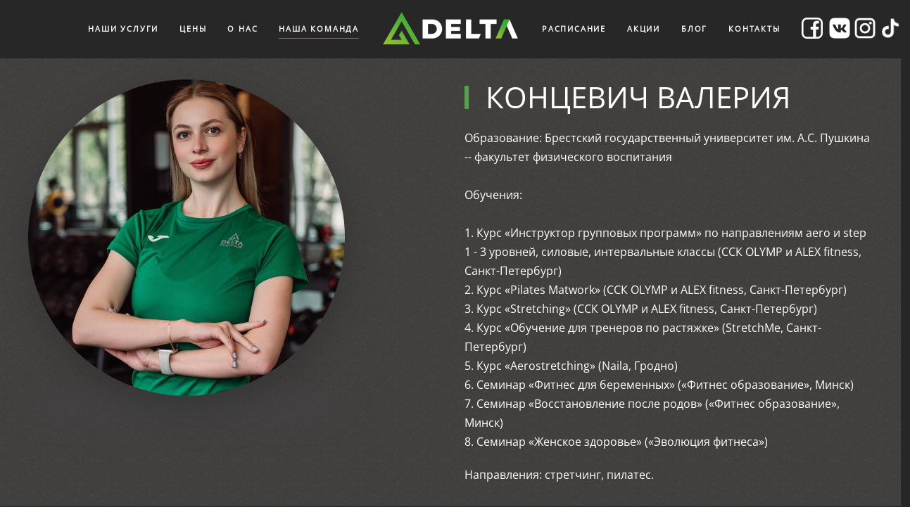

--- FILE ---
content_type: text/html; charset=utf-8
request_url: https://deltafit.by/nasha-komanda/11-trenera/162-kontsevich-valery.html
body_size: 5159
content:
<!DOCTYPE html>
<html lang="ru-ru" dir="ltr" vocab="http://schema.org/">
    <head>
        <meta http-equiv="X-UA-Compatible" content="IE=edge">
        <meta name="viewport" content="width=device-width, initial-scale=1">
        <link rel="shortcut icon" href="/images/logo31.png">
        <link rel="apple-touch-icon" href="/images/logo31.png">
        <meta charset="utf-8" />
	<base href="https://deltafit.by/nasha-komanda/11-trenera/162-kontsevich-valery.html" />
	<meta name="generator" content="Joomla! - Open Source Content Management" />
	<title>deltafit.by - финтес центр в Бресте - КОНЦЕВИЧ ВАЛЕРИЯ</title>
	<link href="/templates/yootheme_style/css/theme.10.css?1648727498" rel="stylesheet" />
	<link href="/templates/yootheme_style/css/custom.css?2.3.5" rel="stylesheet" />
	<link href="/media/widgetkit/wk-styles-92d7c4e8.css" rel="stylesheet" id="wk-styles-css" />
	<script src="https://ajax.googleapis.com/ajax/libs/jquery/1.12.4/jquery.min.js"></script>
	<script src="https://code.jquery.com/jquery-migrate-1.4.1.min.js"></script>
	<script src="/plugins/system/jqueryeasy/jquerynoconflict.js"></script>
	<script src="https://ajax.googleapis.com/ajax/libs/jqueryui/1.11.4/jquery-ui.min.js"></script>
	<script src="/templates/yootheme/vendor/yootheme/theme-analytics/app/analytics.min.js?2.3.5" defer></script>
	<script src="/templates/yootheme/vendor/assets/uikit/dist/js/uikit.min.js?2.3.5"></script>
	<script src="/templates/yootheme/vendor/assets/uikit/dist/js/uikit-icons-fjord.min.js?2.3.5"></script>
	<script src="/templates/yootheme/js/theme.js?2.3.5"></script>
	<script src="/templates/yootheme_style/js/custom.js?2.3.5"></script>
	
	
	
	<script src="/media/widgetkit/uikit2-20fa8734.js"></script>
	<script src="/media/widgetkit/wk-scripts-b5c0a99c.js"></script>
	<script>
document.addEventListener('DOMContentLoaded', function() {
            Array.prototype.slice.call(document.querySelectorAll('a span[id^="cloak"]')).forEach(function(span) {
                span.innerText = span.textContent;
            });
        });
	</script>
	<script>document.addEventListener('DOMContentLoaded', function() {
    let elements = document.querySelectorAll('.abonent-table .usluga-name');
    [].forEach.call(elements, function(element){
        element.addEventListener("click", function(e){
            e.target.closest(".block-row").classList.toggle("hidden-stan");
        });
    });
});</script>
	<script>var $theme = {"google_analytics":"UA-122921878-1","google_analytics_anonymize":""};</script>

    </head>
    <body class="">

        
        
        <div class="tm-page">

                        
<div class="tm-header-mobile uk-hidden@l">

<div uk-sticky cls-active="uk-navbar-sticky" sel-target=".uk-navbar-container">

    <div class="uk-navbar-container">
        <nav uk-navbar>

                        <div class="uk-navbar-left">

                
                                <a class="uk-navbar-toggle" href="#tm-mobile" uk-toggle>
                    <div uk-navbar-toggle-icon></div>
                                    </a>
                
                
            </div>
            
                        <div class="uk-navbar-center">
                
<a href="https://deltafit.by/" class="uk-navbar-item uk-logo">
    <img alt="Deltafit" src="/templates/yootheme/cache/logo1-3f8ce90e.png" srcset="/templates/yootheme/cache/logo1-3f8ce90e.png 170w, /templates/yootheme/cache/logo1-d193480d.png 340w" sizes="(min-width: 170px) 170px" data-width="170" data-height="71"></a>
                            </div>
            
            
        </nav>
    </div>

    
</div>


<div id="tm-mobile" class="uk-modal-full" uk-modal>
    <div class="uk-modal-dialog uk-modal-body uk-text-center uk-flex uk-height-viewport">

        <button class="uk-modal-close-full" type="button" uk-close></button>

                <div class="uk-margin-auto-vertical uk-width-1-1">
            
            
<div class="uk-child-width-1-1" uk-grid>    <div>
<div class="uk-panel" id="module-menu-mobile">

    
    
<ul class="uk-nav uk-nav-primary uk-nav-center">
    
	<li class="uk-parent"><a href="#">НАШИ УСЛУГИ</a>
	<ul class="uk-nav-sub">

		<li><a href="/nashi-uslugi/trenazhernyj-zal.html">Тренажерный зал</a></li>
		<li><a href="/nashi-uslugi/personalnye-trenirovki.html">Персональные тренировки</a></li>
		<li><a href="/nashi-uslugi/fitnes-gruppy.html">Фитнес-группы</a></li>
		<li><a href="/nashi-uslugi/studiynyy-fitnes.html">Студийный фитнес</a></li>
		<li><a href="/nashi-uslugi/boks.html">Бокс</a></li>
		<li><a href="/nashi-uslugi/funktsionalnyj-trening.html">Кроссфит</a></li>
		<li><a href="/nashi-uslugi/soliarii.html">СОЛЯРИЙ</a></li></ul></li>
	<li class="uk-parent"><a href="/tseny.html">ЦЕНЫ</a>
	<ul class="uk-nav-sub">

		<li><a href="/tseny/tseny-i-uslugi.html">ЦЕНЫ и УСЛУГИ</a></li>
		<li><a href="/tseny/oplata.html">Оплата</a></li></ul></li>
	<li><a href="/o-nas.html">О НАС</a></li>
	<li class="uk-active"><a href="/nasha-komanda.html">НАША КОМАНДА</a></li>
	<li><a href="/raspisanie.html">РАСПИСАНИЕ</a></li>
	<li><a href="/aktsii.html">АКЦИИ</a></li>
	<li><a href="/blog-delta.html">Блог</a></li>
	<li><a href="/contakt.html">КОНТАКТЫ</a></li></ul>

</div>
</div></div>

                    </div>
        
    </div>
</div>
</div>


<div class="tm-header uk-visible@l" uk-header>




    
    
                <div uk-sticky media="@l" show-on-up animation="uk-animation-slide-top" cls-active="uk-navbar-sticky" sel-target=".uk-navbar-container">
        
            <div class="uk-navbar-container">

                <div class="uk-container">
                    <nav class="uk-navbar" uk-navbar="{&quot;align&quot;:&quot;left&quot;,&quot;boundary&quot;:&quot;!.uk-navbar-container&quot;}">

                        <div class="uk-navbar-center">

                            
                                <div class="uk-navbar-center-left uk-preserve-width"><div>
                                    
<ul class="uk-navbar-nav">
    
	<li class="uk-parent"><a href="#">НАШИ УСЛУГИ</a>
	<div class="uk-navbar-dropdown"><div class="uk-navbar-dropdown-grid uk-child-width-1-1" uk-grid><div><ul class="uk-nav uk-navbar-dropdown-nav">

		<li><a href="/nashi-uslugi/trenazhernyj-zal.html">Тренажерный зал</a></li>
		<li><a href="/nashi-uslugi/personalnye-trenirovki.html">Персональные тренировки</a></li>
		<li><a href="/nashi-uslugi/fitnes-gruppy.html">Фитнес-группы</a></li>
		<li><a href="/nashi-uslugi/studiynyy-fitnes.html">Студийный фитнес</a></li>
		<li><a href="/nashi-uslugi/boks.html">Бокс</a></li>
		<li><a href="/nashi-uslugi/funktsionalnyj-trening.html">Кроссфит</a></li>
		<li><a href="/nashi-uslugi/soliarii.html">СОЛЯРИЙ</a></li></ul></div></div></div></li>
	<li class="uk-parent"><a href="/tseny.html">ЦЕНЫ</a>
	<div class="uk-navbar-dropdown"><div class="uk-navbar-dropdown-grid uk-child-width-1-1" uk-grid><div><ul class="uk-nav uk-navbar-dropdown-nav">

		<li><a href="/tseny/tseny-i-uslugi.html">ЦЕНЫ и УСЛУГИ</a></li>
		<li><a href="/tseny/oplata.html">Оплата</a></li></ul></div></div></div></li>
	<li><a href="/o-nas.html">О НАС</a></li>
	<li class="uk-active"><a href="/nasha-komanda.html">НАША КОМАНДА</a></li></ul>

                                </div></div>

                                
<a href="https://deltafit.by/" class="uk-navbar-item uk-logo">
    <img alt="Deltafit" src="/templates/yootheme/cache/logo1-5e64362a.png" srcset="/templates/yootheme/cache/logo1-5e64362a.png 200w, /templates/yootheme/cache/logo1-d15631dc.png 400w" sizes="(min-width: 200px) 200px" data-width="200" data-height="83"></a>
                                
                                <div class="uk-navbar-center-right uk-preserve-width"><div>
                                    
<ul class="uk-navbar-nav">
    
	<li><a href="/raspisanie.html">РАСПИСАНИЕ</a></li>
	<li><a href="/aktsii.html">АКЦИИ</a></li>
	<li><a href="/blog-delta.html">Блог</a></li>
	<li><a href="/contakt.html">КОНТАКТЫ</a></li></ul>

<div class="uk-navbar-item" id="module-121">

    
    
<div class="uk-margin-remove-last-child custom" ><p><a href="https://www.facebook.com/deltafit.by" target="_blank" rel="noopener noreferrer"><img src="/images/facebook2.png" width="30" height="30" /></a>   <a href="https://vk.com/deltafit.brest" target="_blank" rel="noopener noreferrer"><img src="/images/vk3.png" width="30" height="30" /></a>  <a href="https://www.instagram.com/deltafit.brest/"><img src="/images/instagram2.png" width="30" height="30" /></a>  <a href="https://www.tiktok.com/@delta.brest" target="_blank" rel="noopener noreferrer"><img src="/images/tiktok.png" width="28" height="28" /></a></p></div>

</div>

                                </div></div>

                            
                        </div>

                    </nav>
                </div>

            </div>

                </div>
        
    
    




</div>
            
            

            
            <div id="system-message-container" data-messages="[]">
</div>

            <!-- Builder #page -->
<div class="uk-section-secondary uk-section-overlap uk-section">
    
        
        
        
            
                                <div class="uk-container uk-container-large">                
                    
                    <div class="tm-grid-expand uk-grid-margin" uk-grid>
<div class="uk-width-1-2@m">
    
        
            
            
                
<div class="uk-margin">
        <div class="uk-box-shadow-bottom"><img class="el-image uk-border-pill uk-box-shadow-medium" alt="Валерия Концевич" data-src="/templates/yootheme/cache/DSC_4076_-1900fd74.jpeg" data-srcset="/templates/yootheme/cache/DSC_4076_-1900fd74.jpeg 450w, /templates/yootheme/cache/DSC_4076_-956c5548.jpeg 768w, /templates/yootheme/cache/DSC_4076_-137f34bd.jpeg 900w" data-sizes="(min-width: 450px) 450px" data-width="450" data-height="450" uk-img></div>    
    
</div>

            
        
    
</div>

<div class="uk-width-1-2@m">
    
        
            
            
                
<h1 class="uk-heading-bullet">        КОНЦЕВИЧ ВАЛЕРИЯ    </h1><div class="uk-panel uk-margin"><p>Образование: Брестский государственный университет им. А.С. Пушкина -- факультет физического воспитания <br /><br />Обучения: <br /><br />1. Курс «Инструктор групповых программ» по направлениям aero и step 1 - 3 уровней, силовые, интервальные классы (ССК OLYMP и ALEX fitness, Санкт-Петербург)<br />2. Курс «Pilates Matwork» (ССК OLYMP и ALEX fitness, Санкт-Петербург)<br />3. Курс «Stretching» (ССК OLYMP и ALEX fitness, Санкт-Петербург)<br />4. Курс «Обучение для тренеров по растяжке» (StretchMe, Санкт-Петербург)<br />5. Курс «Aerostretching» (Naila, Гродно)<br />6. Семинар «Фитнес для беременных» («Фитнес образование», Минск)<br />7. Семинар «Восстановление после родов» («Фитнес образование», Минск)<br />8. Семинар «Женское здоровье» («Эволюция фитнеса»)</p>
<p>Направления: стретчинг, пилатес. <br /><br />Стаж: с 2017 года</p></div>
            
        
    
</div>
</div>
                                </div>
                
            
        
    
</div>

<div class="uk-section-default uk-section">
    
        
        
        
            
                                <div class="uk-container uk-container-large">                
                    
                    <div class="tm-grid-expand uk-child-width-1-1 uk-grid-margin" uk-grid>
<div class="uk-width-1-1@m">
    
        
            
            
                
<div class="uk-margin">
    
    
        
        
<a class="el-content uk-button uk-button-primary" href="/nasha-komanda.html">
вся команда
</a>


        
    
    
</div>

            
        
    
</div>
</div>
                                </div>
                
            
        
    
</div>

            
            

            <!-- Builder #footer -->
<div id="footer#0" class="uk-section-default uk-section">
    
        
        
        
            
                                <div class="uk-container uk-container-expand">                
                    
                    <div class="tm-grid-expand uk-grid-margin" uk-grid>
<div class="uk-width-1-2@s uk-width-1-4@m">
    
        
            
            
                
<div class="uk-margin">
        <a class="el-link" href="/"><img class="el-image" alt="Фитнес центр Дельта Брест" data-src="/templates/yootheme/cache/logo22-39d14715.png" data-srcset="/templates/yootheme/cache/logo22-39d14715.png 150w, /templates/yootheme/cache/logo22-f534547c.png 300w" data-sizes="(min-width: 150px) 150px" data-width="150" data-height="126" uk-img></a>    
    
</div>

            
        
    
</div>

<div class="uk-width-1-2@s uk-width-1-4@m">
    
        
            
            
                <div class="uk-panel uk-margin"><p style="font-size: 20px;">Фитнес-центр "DELTA"</p>
<p>пн-пт 07:00-23:00<br /> сб 08:00-21:00<br /> вс 09:00-21:00</p>
<p>г. Брест, ул. Гоголя 65, 2 этаж<br /> Тел: <a href="tel:+375298232829">+375 (29) 823-28-29</a></p></div>
            
        
    
</div>

<div class="uk-width-1-2@s uk-width-1-4@m">
    
        
            
            
                <div class="uk-panel uk-margin"><p style="font-size: 20px;">Приложение "DELTA Фитнес" </p>
<p><a href="https://apps.apple.com/by/app/delta-%D1%84%D0%B8%D1%82%D0%BD%D0%B5%D1%81/id1416405929" target="_blank" rel="noopener noreferrer">App Store</a><br /> <a href="https://play.google.com/store/apps/details?id=listok.delta" target="_blank" rel="noopener noreferrer">Play Маркет</a></p></div><div class="uk-panel uk-margin"><p style="font-size: 20px;">DELTA в социальных сетях</p>
<p><a href="https://www.facebook.com/deltafit.by" target="_blank" rel="noopener noreferrer"><img src="/images/facebook2.png" alt="Дельта на facebook" width="30" height="30" /></a> <a href="https://vk.com/deltafit.brest" target="_blank" rel="noopener noreferrer"><img src="/images/vk3.png" alt="Дельта в контакте" width="30" height="30" /></a> <a href="https://www.instagram.com/deltafit.brest/" target="_blank" rel="noopener noreferrer"><img src="/images/instagram2.png" alt="Дельта в instagram" width="30" height="30" /></a> <a href="https://www.tiktok.com/@delta.brest" target="_blank" rel="noopener noreferrer"><img src="/images/tiktok.png" alt="Дельта в Tik tok" width="28" height="28" /></a></p></div>
            
        
    
</div>

<div class="uk-width-1-2@s uk-width-1-4@m">
    
        
            
            
                <div class="uk-panel uk-margin"><p style="font-size: 20px;">Документы</p>
<p><a title="Положение об обработке и защите персональных данных" href="https://docs.google.com/document/d/1HshTHPCKx17TSGeX07Jcly-Q54ojxNdJ/edit?usp=sharing&amp;ouid=117956382705284622079&amp;rtpof=true&amp;sd=true" target="_blank" rel="noopener noreferrer">Положение об обработке и защите персональных данных<br /></a><a title="Публичный договор (договор оферты) об оказании физкультурно-оздоровительных услуг" href="https://docs.google.com/document/d/1XExSxmkSISwqd_M6-wW68tUOIH1gXzYj/edit?usp=sharing&amp;ouid=117956382705284622079&amp;rtpof=true&amp;sd=true" target="_blank" rel="noopener noreferrer">Публичный договор (договор оферты) об оказании физкультурно-оздоровительных услуг<br /></a><a href="https://docs.google.com/document/d/1P2jPhbFHw80pZ7i-ySnHZSV2bdbvoEwErcVM2RQNefw/edit?usp=sharing">Положение об обращении подарочных сертификатов <br /></a><a href="https://docs.google.com/document/d/1VsbgwX63sYAh0DdzcIJA7gpdyH473lguct3mitumC6g/edit?usp=sharing">Публичный договор (договор оферты) Дельтаплан</a></p></div>
<div class="uk-panel">
    
    
<div class="uk-margin-remove-last-child custom" ><p></p> 
<!-- Yandex.Metrika counter --> 
<script type="text/javascript" > 
(function(m,e,t,r,i,k,a){m[i]=m[i]||function(){(m[i].a=m[i].a||[]).push(arguments)}; 
m[i].l=1*new Date(); 
for (var j = 0; j <document.scripts.length; j++) {if (document.scripts[j].src === r) { return; }} 
k=e.createElement(t),a=e.getElementsByTagName(t)[0],k.async=1,k.src=r,a.parentNode.insertBefore(k,a)}) 
(window, document, "script", "https://mc.yandex.ru/metrika/tag.js", "ym"); 

 
ym(49759927, "init", { 
clickmap:true, 
trackLinks:true, 
accurateTrackBounce:true 
}); 
</script> 
<noscript><div><img src="https://mc.yandex.ru/watch/49759927" style="position:absolute; left:-9999px;" alt="" /></div></noscript> 
<!-- /Yandex.Metrika counter --> 
<p></p>
<p> </p></div>

</div>

            
        
    
</div>
</div>
                                </div>
                
            
        
    
</div>
<style>#footer\#0 .uk-container { max-width: 1300px; } </style>
        </div>

        
        

    <script>
(function(c,d){"JUri"in d||(d.JUri="https://deltafit.by/");c.addEventListener("click",function(a){var b=a.target?a.target.closest('[class*="ba-click-lightbox-form-"], [href*="ba-click-lightbox-form-"]'):null;if(b){a.preventDefault();if("pending"==b.clicked)return!1;b.clicked="pending";"formsAppClk"in window?formsAppClk.click(b):(a=document.createElement("script"),a.src=JUri+"components/com_baforms/assets/js/click-trigger.js",a.onload=function(){formsAppClk.click(b)},
c.head.append(a))}})})(document,window);
</script>
</body>
</html>


--- FILE ---
content_type: text/css
request_url: https://deltafit.by/templates/yootheme_style/css/custom.css?2.3.5
body_size: 724
content:
#form-buy-button {
    margin: 10px auto;
    display: block;
}
#dialog-form {
    background-color: #595959;
    padding: 20px;
}
.ui-widget-overlay {
    position: fixed;
    top: 0;
    left: 0;
    width: 100%;
    height: 100%;
    background-color: #0b0b0b;
    opacity: 0.50;
}
.ui-dialog .ui-dialog-titlebar-close {
    border: none;
    background: none;
    width: 28px;
    height: 28px;
    position: absolute;
    right: 5px;
    top: 35px;
}
.ui-dialog .ui-dialog-titlebar-close::before {
    content: '\2716';
    color: #fff;
}
#dialog-form select {
    width: 100px;
    padding-right: 5px;
    padding-left: 10px;
    cursor: pointer;
}
#dialog-form h3 {
    text-align: center;
}
#form-phone {
    width: calc(100% - 105px);
}
.ui-dialog.no-close .ui-dialog-titlebar-close {display: none }

--- FILE ---
content_type: application/javascript
request_url: https://deltafit.by/templates/yootheme_style/js/custom.js?2.3.5
body_size: 1982
content:
jQuery(function($) {
    let dialog = $("#dialog-form").dialog({
        autoOpen: false,
        closeText: '',
        width: 'auto',
        modal: true,
        draggable: false,
        resizable: false,
        create: function(event, ui) { 
            $(event.target).dialog('widget')
            .css({'position': 'fixed', 'max-width': '400px', 'z-index': '9999'})
            .position({ my: 'center', at: 'center', of: window });
        },
        open: function(event, ui) {
            $('.ui-widget-overlay').bind('click', function() {
                dialog.dialog('close');
            });   
        }
    });
    let loading = '<div id="dialog-form"><img width="100" src="/images/ajax_loading.gif"></div>';
    let loading_form = $(loading).dialog({
        autoOpen: false,
        closeText: '',
        width: 'auto',
        dialogClass: 'no-close',
        modal: true,
        draggable: false,
        resizable: false,
        create: function(event, ui) {
            $(event.target).dialog('widget')
                .css({'position': 'fixed', 'max-width': '400px', 'z-index': '9999'})
                .position({ my: 'center', at: 'center', of: window });
        }
    });

    let abonentPrice, abonentInfo;
    $(".buy-button").click(function() {
        /*document.addEventListener('yacounter49759927inited',function(){
            yaCounter49759927.reachGoal('buy-button uk-button-primary uk-button');
        });*/
        ym(49759927,'reachGoal','buy-button uk-button-primary uk-button');
    	dialog.dialog("open");
        let parentBlock = $(this).parent().parent(),
            textCount = $(parentBlock).children(".exercise-count").attr("data-description"),
            abonentType = $(parentBlock).attr("data-description"),
            abonentName = $(parentBlock).children(".usluga-name").text(),
            exerciseCount = $(parentBlock).children(".exercise-count").text();
        abonentPrice = $(parentBlock).children(".buy-price").text();
        abonentInfo = abonentType + ' ' + abonentName + ' (' + exerciseCount + ' ' + textCount + ')';
        $(".abonent-info").text(abonentInfo);
        $("#text-price").text(abonentPrice);
    });
    $("#phone-code").change(function(){
        if ($(this).val() == "375") {
            $("#form-phone").attr({"placeholder":"291111111", "maxlength":"9"});
        }
        else {
            $("#form-phone").attr({"placeholder":"Телефон", "maxlength":""});
        }
    });
    $("#dialog-form button").click(function(){
        let patternEmail = /^[a-z0-9._-]+@[a-z0-9-]+\.[a-z]{2,6}$/i;
        if($("#form-email").val().search(patternEmail) == 0 && $("#form-phone").val().length >= 9 && $("#form-surname").val().length >= 2 && $("#form-name").val().length >= 2) {
            let nameUser = $("#form-name").val(),
                surnameUser = $("#form-surname").val(),
                emailUser = $("#form-email").val(),
                phoneUser = $("#form-phone").val(),
                cardNumber = $("#form-card-number").val();

            if ($("#phone-code").val() == "375") {
                phoneUser = "375" + phoneUser;
            }
            dialog.dialog('close');
            loading_form.dialog('open');
            $.ajax({
                url: "/index.php?option=com_abonementbuy&task=form.getNumber'",
                method: "post",
                data: {
                    abonentPrice: abonentPrice,
                    surnameUser: surnameUser,
                    nameUser: nameUser,
                    emailUser: emailUser,
                    phoneUser: phoneUser,
                    abonentName: abonentInfo,
                    cardNumber: cardNumber
                },
                success: function(data) {
                    /*document.addEventListener('yacounter49759927inited',function(){
                        yaCounter49759927.reachGoal('uk-button uk-button-primary');
                    });*/
                    ym(49759927,'reachGoal','uk-button uk-button-primary');
                    data = JSON.parse(data);
                    let form = '<div id="dialog-form"><h3><b>Спасибо!</b></h3><div style="text-align: center"><div>Ваш заказ успешно оформлен</div><p>Данные для оплаты отправлены на Ваш почтовый аккаунт</p><a href="' + data.InvoiceUrl + '" target="_blank"><button id="paid-url" class="uk-button-primary uk-button">Перейти к оплате</button></a></div></div>';
                    let success_form = $(form).dialog({
                        autoOpen: false,
                        closeText: '',
                        width: 'auto',
                        modal: true,
                        draggable: false,
                        resizable: false,
                        create: function(event, ui) {
                            $(event.target).dialog('widget')
                                .css({'position': 'fixed', 'max-width': '400px', 'z-index': '9999'})
                                .position({ my: 'center', at: 'center', of: window });
                        },
                        open: function(event, ui) {
                            $('.ui-widget-overlay, #paid-url').bind('click', function() {
                                success_form.dialog('close');
                            });
                        }
                    });
                    loading_form.dialog('close');
                    success_form.dialog('open');
                },
                error: function (jqXHR, exception) {
                    let error = '<div id="dialog-form"><h3><b>Ошибка</b></h3></div>';
                    let error_form = $(error).dialog({
                        autoOpen: false,
                        closeText: '',
                        width: 'auto',
                        modal: true,
                        draggable: false,
                        resizable: false,
                        create: function(event, ui) {
                            $(event.target).dialog('widget')
                                .css({'position': 'fixed', 'max-width': '400px', 'z-index': '9999'})
                                .position({ my: 'center', at: 'center', of: window });
                        },
                        open: function(event, ui) {
                            $('.ui-widget-overlay').bind('click', function() {
                                error_form.dialog('close');
                            });
                        }
                    });
                    loading_form.dialog('close');
                    error_form.dialog('open');
                    console.log(exception);
                }
            });
        }
        if ($("#form-email").val().search(patternEmail) != 0) {
            $("#form-email").css("border", "1px solid red");
        }
        else {
            $("#form-email").css("border", "1px solid #f4f4f4");
        }
        if ($("#form-phone").val().length < 9) {
            $("#form-phone").css("border", "1px solid red");
        }
        else {
            $("#form-phone").css("border", "1px solid #f4f4f4");
        }
        if ($("#form-surname").val().length < 2) {
            $("#form-surname").css("border", "1px solid red");
        }
        else {
            $("#form-surname").css("border", "1px solid #f4f4f4");
        }
        if ($("#form-name").val().length < 2) {
            $("#form-name").css("border", "1px solid red");
        }
        else {
            $("#form-name").css("border", "1px solid #f4f4f4");
        }
    });
    $(window).resize(function() {
        $(".ui-dialog-content").dialog("option", "position", {my: "center", at: "center", of: window});
    });
});